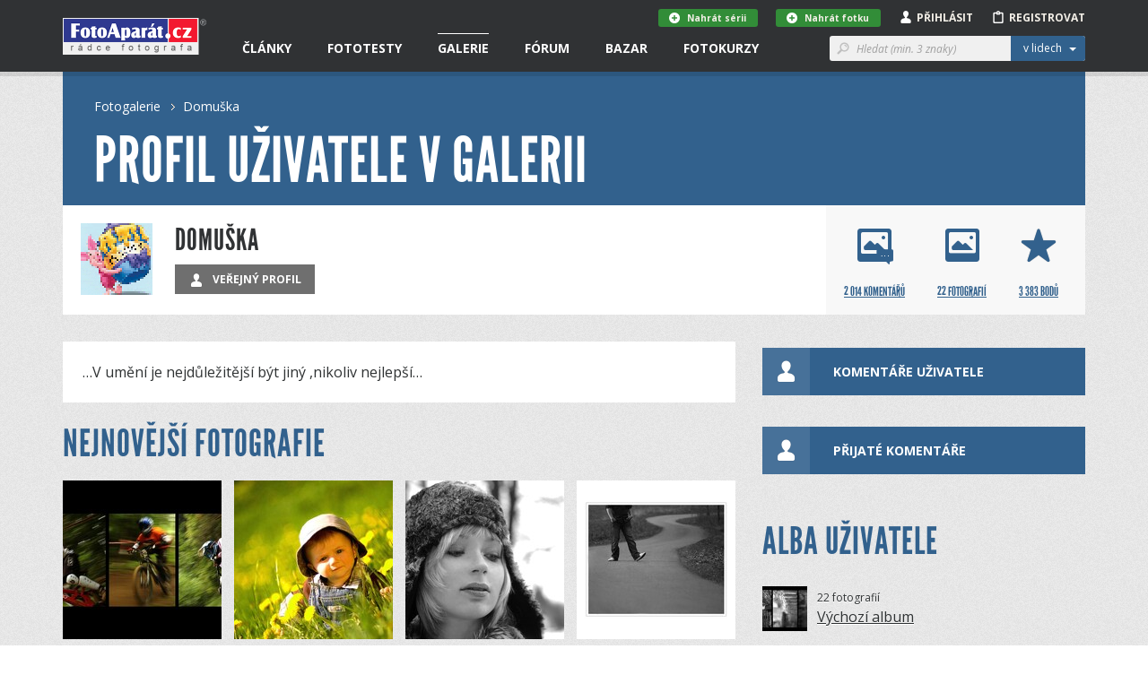

--- FILE ---
content_type: text/html; charset=utf-8
request_url: https://www.fotoaparat.cz/fotogalerie/lide/41052/
body_size: 14049
content:
<!DOCTYPE html>
<!--[if (gte IE 6)&(lte IE 8)]> <html class="no-js lt-ie9" lang="cs"> <![endif]-->
<!--[if gt IE 8]><!--> <html class="no-js" lang="cs"> <!--<![endif]-->
<head>
    <script async src="//pagead2.googlesyndication.com/pagead/js/adsbygoogle.js"></script>
    <script>
	(adsbygoogle = window.adsbygoogle || []).push({
	google_ad_client: "ca-pub-4216441652359040",
	enable_page_level_ads: true
	});
    </script>
    <meta charset="utf-8">
    <meta http-equiv="X-UA-Compatible" content="IE=edge,chrome=1">
    <meta name="skype_toolbar" content="skype_toolbar_parser_compatible">
    <base target="_self" href="https://www.fotoaparat.cz/">
    <!-- SEO -->
    <title>Domuška - profil v galerii | FotoAparát.cz</title>

    <!-- Open Graph -->
    <meta property="og:type" content="website">
    <meta property="og:locale" content="cs_CZ">
    <meta property="og:description" content="Server Fotoaparát.cz je nejenom rádcem fotografa, ale také internetovým domovem jak pro fotografy amatéry, kteří se s fotoaparátem teprve seznamují, tak pro pokročilé uživatele či profesionály.">
    <meta property="og:site_name" content="FotoAparát.cz">
    <meta property="fb:app_id" content="1579670975592065">
    <meta property="og:image" content="https://www.fotoaparat.cz/frontend/img/fa-400x400.png">
    <meta property="og:image:width" content="400">
    <meta property="og:image:height" content="400">


    <meta name="googlebot" content="snippet,archive">

    <!-- Viewport for mobile devices -->
    <meta name="viewport" content="width=device-width, user-scalable=no">

    <!-- Misc -->
    <link rel="shortcut icon" href="/favicon.ico?v=1.0">

    <!-- Stylesheets -->
    <link rel="stylesheet" href="/frontend/css/screen.css?v=215b2183">
    <link rel="stylesheet" href="/frontend/css/print.css?v=1.0">

    <!-- Cookie styles -->
    <!-- JavaScript preload -->
    <script type="text/javascript" src="/vendor/picturefill/picturefill.min.js"></script>

    <script src="/vendor/modernizr/modernizr-2.7.1.min.js?v=1.0"></script>

    <!--[if lte IE 8]>
    <script src="/vendor/selectivizr/selectivizr-min.js?v=1.0"></script>
    <![endif]-->

    
</head>

<body data-basepath="/" data-baseuri="https://www.fotoaparat.cz" data-debug="0">

<div id="fb-root"></div>
<script>(function(d, s, id) {
        var js, fjs = d.getElementsByTagName(s)[0];
        if (d.getElementById(id)) return;
        js = d.createElement(s); js.id = id;
        js.src = "//connect.facebook.net/cs_CZ/sdk.js#xfbml=1&version=v2.3&appId=1579670975592065";
        fjs.parentNode.insertBefore(js, fjs);
    }(document, 'script', 'facebook-jssdk'));</script>

    <!-- Foundation offcanvas wrapper -->
    <div class="off-canvas-wrap" data-offcanvas>
        <div class="inner-wrap">
            <!-- Left Off Canvas Menu -->
            <aside class="left-off-canvas-menu">
                <nav class="nav-offcanvas">
                    <ul>
                        <li class="visible-ie8">
                            <a class="left-off-canvas-toggle icon icon-24 icon-menu" href="#" ></a>
                        </li>
                        <li class="separator visible-ie8">&nbsp;</li>
                        <li>
                            <a href="/">Domovská stránka</a>
                        </li>
                        <li class="separator">&nbsp;</li>
                        <ul class="main-nav">

                        

                        </ul>
                        <li class="separator">&nbsp;</li>
                        <nav class="nav-primary">
                            <ul>
                                <li data-target="#header-dropdown-articles" class="dropdown">
                                    <a href="/clanky/">Články</a>
                                </li>
                                <li class="dropdown">
                                    <a href="/clanky/fototesty/">Fototesty</a>
                                </li>
                                <li class="active">
                                    <a href="/fotogalerie/">Galerie</a>
                                </li>
                                <li>
                                    <a href="/forum/">Fórum</a>
                                </li>
                                <li>
                                    <a href="/bazar/?reset=1">Bazar</a>
                                </li>
                                <li>
                                    <a href="http://www.fotoinstitut.cz/" target="_blank">Fotokurzy</a>
                                </li>
                            </ul>
                        </nav>
                    </ul>
                </nav>

            </aside>
            <!-- /Left Off Canvas Menu -->

            <!-- Right Off Canvas Menu -->
            <aside class="right-off-canvas-menu">

            </aside>
            <!-- /Right Off Canvas Menu -->

            <!-- Site content -->

            <header id="header">

                <!-- Container only for sm+ devices -->
                <div class="header-container container">

                    <!-- Site logo -->
                    <div class="header-logo-wrap">
                        <a class="header-logo" href="/">&nbsp;</a>
                    </div>
                    <!-- /Site logo -->

                    <!-- Header content -->
                    <div class="header-content">
                        <!-- Only for small version -->
                        <div class="visible-xs visible-sm">
                            <!-- Left offcanvas menu -->
                            <a class="left-off-canvas-toggle icon icon-24 icon-menu" href="#" ></a>

                            <!-- Login/Profile -->
                            <div class="user-links-small visible-xs visible-sm">
                                <ul>
                                        <li><a href="#" class="js-subheader">Přihlásit <i class="icon icon-person"></i></a></li>
                                        <li><a href="javascript:void(0)" onclick="goToRegistration()">Registrovat <i class="icon icon-clipboard"></i></a></li>
                                </ul>
                            </div>
                            <!-- /Login/Profile -->
                        </div>
                        <!-- /Only for small version -->

                        <!-- Only for large version -->
                        <div class="visible-md visible-lg">

                            <!-- Navigation -->
                            <nav class="nav-primary">
                                <ul>
                                    <li data-target="#header-dropdown-articles" class="dropdown">
                                        <a href="/clanky/">Články</a>
                                        <!-- Article dropdown menu -->
<div id="header-dropdown-articles" class="header-dropdown">
    <div class="container">
        <div class="row">
            <div class="col-md-4">
                <div class="inner _no-top clearfix">
                    <h3 class="_dropdownTitle">Fotočlánky</h3>
                    <div class="header-dropdown-favorite-article clearfix">
                        <div class="image">
                            <a href="/clanek/3294/kavkaz-fotografovani-krajina-gruzie-mestie-uzba-schara-svanetie/">
                                    <img title="Jarní Kavkaz - fotografování krajiny" alt="" src="/imgs/a/32/3294/rxj7mwgk-zagarsky-80x80x8.jpg">
                            </a>
                        </div>
                        <div class="content">
                            <div class="date">13.01.2026</div>
                            <h4 class="_open-sans"><a href="/clanek/3294/kavkaz-fotografovani-krajina-gruzie-mestie-uzba-schara-svanetie/" class="_open-sans">Jarní Kavkaz - fotografování krajiny</a></h4>
                        </div>
                    </div>
                    <div class="header-dropdown-favorite-article clearfix">
                        <div class="image">
                            <a href="/clanek/3295/pf-2026/">
                                    <img title="PF 2026" alt="" src="/imgs/a/32/3295/gxwfl0gq-pf-2026-sirka-80x80x8.jpg">
                            </a>
                        </div>
                        <div class="content">
                            <div class="date">30.12.2025</div>
                            <h4 class="_open-sans"><a href="/clanek/3295/pf-2026/" class="_open-sans">PF 2026</a></h4>
                        </div>
                    </div>
                    <div class="header-dropdown-favorite-article clearfix">
                        <div class="image">
                            <a href="/clanek/3293/inverze-sumava-casosber-krajina-fotografovani/">
                                    <img title="Zimní Šumava - inverzní mlhy, fotka nebo časosběr?" alt="" src="/imgs/a/32/3293/5nwzqrdf-kasperk-1-80x80x8.jpg">
                            </a>
                        </div>
                        <div class="content">
                            <div class="date">23.12.2025</div>
                            <h4 class="_open-sans"><a href="/clanek/3293/inverze-sumava-casosber-krajina-fotografovani/" class="_open-sans">Zimní Šumava - inverzní mlhy, fotka nebo…</a></h4>
                        </div>
                    </div>
                    
                    <a href="/clanky/" class="btn btn-gray btn-margin-top">Všechny články &nbsp;&nbsp;<i class="icon icon-12 icon-rarr-gray"></i></a>
                </div>
            </div>

            <div class="col-md-4">
                <div class="inner _no-top">
                    <h3 class="_dropdownTitle">Novinky</h3>
                        <div class="header-dropdown-favorite-article clearfix">
                            <div class="image">
                                <a href="/clanek/3296/fotovideo-leden-2026/">
                                        <img title="FOTOVIDEO LEDEN 2026" alt="" src="/imgs/a/32/3296/8s6cfb0d-fv01-26-obalka-web3-80x80x8.jpg">
                                </a>
                            </div>
                            <div class="content">
                                <div class="date">01.01.2026</div>
                                <h4 class="_open-sans"><a href="/clanek/3296/fotovideo-leden-2026/" class="_open-sans">FOTOVIDEO LEDEN 2026</a></h4>
                            </div>
                        </div>
                        <div class="header-dropdown-favorite-article clearfix">
                            <div class="image">
                                <a href="/clanek/3282/skola-barvy-jp-15-dil/">
                                        <img title="BAREVNÉ SOUZNĚNÍ, 15. DÍL, ŠKOLA BARVY JANA POHRIBNÉHO" alt="" src="/imgs/a/32/3282/2fdf3h1n-arcobaleno-3-62-80x80x8.jpg">
                                </a>
                            </div>
                            <div class="content">
                                <div class="date">13.10.2025</div>
                                <h4 class="_open-sans"><a href="/clanek/3282/skola-barvy-jp-15-dil/" class="_open-sans">BAREVNÉ SOUZNĚNÍ, 15. DÍL, ŠKOLA BARVY JANA…</a></h4>
                            </div>
                        </div>
                        <div class="header-dropdown-favorite-article clearfix">
                            <div class="image">
                                <a href="/clanek/3279/fotovideo-rijen-2025/">
                                        <img title="FOTOVIDEO ŘÍJEN 2025" alt="" src="/imgs/a/32/3279/jx46jl1j-fv10-25-obalka-web3-80x80x8.jpg">
                                </a>
                            </div>
                            <div class="content">
                                <div class="date">01.10.2025</div>
                                <h4 class="_open-sans"><a href="/clanek/3279/fotovideo-rijen-2025/" class="_open-sans">FOTOVIDEO ŘÍJEN 2025</a></h4>
                            </div>
                        </div>

                </div>
            </div>

            <div class="col-md-4">
                <div class="inner _no-top">
                    <h3 class="_dropdownTitle">Série a kategorie</h3>
                    <ul class="header-dropdown-series-list">
                        <li>
                            <a href="/clanky/serie/24/vysledky-dvoumesicnich-soutezi/" class="_open-sans">Výsledky dvouměsíčních soutěží</a>
                        </li>
                        <li>
                            <a href="/clanky/serie/13/foto-tydne/" class="_open-sans">Foto Týdne</a>
                        </li>
                        <li>
                            <a href="/clanky/serie/23/skola-barvy-jana-pohribneho/" class="_open-sans">Škola barvy Jana Pohribného</a>
                        </li>
                    </ul>

                    <ul class="header-dropdown-series-list">
                        <li>
                            <a href="/clanky/fotoclanky/fotoradce/" class="_open-sans">FotoRádce</a>
                        </li>
                        <li>
                            <a href="/clanky/fotoclanky/klasicka-fotografie/" class="_open-sans">Klasická fotografie</a>
                        </li>
                        <li>
                            <a href="/clanky/fotoclanky/fotorozhovory/" class="_open-sans">FotoRozhovory</a>
                        </li>
                        <li>
                            <a href="/clanky/fotoclanky/fotocestopisy/" class="_open-sans">FotoCestopisy</a>
                        </li>
                        <li>
                            <a href="/clanky/fotoclanky/recenze-knih/" class="_open-sans">Recenze knih</a>
                        </li>
                        <li>
                            <a href="/clanky/fotoclanky/o-fotoaparatu-cz/" class="_open-sans">O FotoAparátu.cz</a>
                        </li>
                    </ul>
                </div>
            </div>

        </div>
    </div>
</div>
                                        <!-- /Article dropdown menu -->
                                    </li>
                                    <li class="dropdown">
                                        <a href="/clanky/fototesty/">Fototesty</a>
                                        <!-- Article tests dropdown menu -->
<div id="header-dropdown-articles" class="header-dropdown ">
    <div class="container">
        <div class="row">
            <div class="col-md-4">
                <div class="inner _no-top">
                    <h3 class="_dropdownTitle">Nové fototesty</h3>
                    <div class="header-dropdown-favorite-article with-image clearfix">
                        <div class="header-dropdown-favorite-article clearfix">
                            <div class="image">
                                <a href="/clanek/3286/objektiv-test-recenze-sony-fe-70-200mm-4-g-oss-macro-kostarika/">
                                        <img title="Test objektivu Sony FE 70-200mm f/4 Macro G OSS II" alt="" src="/imgs/a/32/3286/wcwzrnkz-2-1-80x80x8.jpg">
                                </a>
                            </div>
                            <div class="content">
                                <div class="date">06.01.2026</div>
                                <h4 class="_open-sans"><a href="/clanek/3286/objektiv-test-recenze-sony-fe-70-200mm-4-g-oss-macro-kostarika/" class="_open-sans">Test objektivu Sony FE 70-200mm f/4 Macro G…</a></h4>
                            </div>
                        </div>
                        <div class="header-dropdown-favorite-article clearfix">
                            <div class="image">
                                <a href="/clanek/3290/test-recenyze-review-sony-a7-v/">
                                        <img title="Test Sony A7 V" alt="" src="/imgs/a/32/3290/csh7l4nx-celek-1-80x80x8.jpg">
                                </a>
                            </div>
                            <div class="content">
                                <div class="date">02.12.2025</div>
                                <h4 class="_open-sans"><a href="/clanek/3290/test-recenyze-review-sony-a7-v/" class="_open-sans">Test Sony A7 V</a></h4>
                            </div>
                        </div>
                        <div class="header-dropdown-favorite-article clearfix">
                            <div class="image">
                                <a href="/clanek/3284/test-objektiv-sony-400-800mm-g-oss/">
                                        <img title="Test objektivu Sony FE 400-800 mm f/6,3-8 G OSS" alt="" src="/imgs/a/32/3284/lqc6wdgm-sony800-1-80x80x8.jpg">
                                </a>
                            </div>
                            <div class="content">
                                <div class="date">27.11.2025</div>
                                <h4 class="_open-sans"><a href="/clanek/3284/test-objektiv-sony-400-800mm-g-oss/" class="_open-sans">Test objektivu Sony FE 400-800 mm f/6,3-8 G OSS</a></h4>
                            </div>
                        </div>
                    </div>

                    <a href="/clanky/fototesty/" class="btn btn-gray btn-margin-top">Všechny fototesty &nbsp;&nbsp;<i class="icon icon-12 icon-rarr-gray"></i></a>
                </div>
            </div>

            <div class="col-md-4">
                <div class="inner _no-top">
                    <div class="header-dropdown-favorite-article with-image clearfix _margin-top">
                        <div class="header-dropdown-favorite-article clearfix">
                            <div class="image">
                                <a href="/clanek/3287/test-fotoaparatu-nikon-z5ii/">
                                        <img title="Test fotoaparátu Nikon Z5II" alt="" src="/imgs/a/32/3287/rgq1lc5l-21-80x80x8.jpg">
                                </a>
                            </div>
                            <div class="content">
                                <div class="date">19.11.2025</div>
                                <h4 class="_open-sans"><a href="/clanek/3287/test-fotoaparatu-nikon-z5ii/" class="_open-sans">Test fotoaparátu Nikon Z5II</a></h4>
                            </div>
                        </div>
                        <div class="header-dropdown-favorite-article clearfix">
                            <div class="image">
                                <a href="/clanek/3288/test-recenze-canon-eos-r6-mark3/">
                                        <img title="Canon EOS R6 III - první dojmy" alt="" src="/imgs/a/32/3288/pq2rshtt-mnich3-80x80x8.jpg">
                                </a>
                            </div>
                            <div class="content">
                                <div class="date">09.11.2025</div>
                                <h4 class="_open-sans"><a href="/clanek/3288/test-recenze-canon-eos-r6-mark3/" class="_open-sans">Canon EOS R6 III - první dojmy</a></h4>
                            </div>
                        </div>
                        <div class="header-dropdown-favorite-article clearfix">
                            <div class="image">
                                <a href="/clanek/3272/test-objektiv-canon-rf-70-200mm-f-2-8-l-is-usm/">
                                        <img title="Test objektivu Canon RF 70-200mm f/2.8 L IS USM" alt="" src="/imgs/a/32/3272/58swttgb-mineralupr2-80x80x8.jpg">
                                </a>
                            </div>
                            <div class="content">
                                <div class="date">24.10.2025</div>
                                <h4 class="_open-sans"><a href="/clanek/3272/test-objektiv-canon-rf-70-200mm-f-2-8-l-is-usm/" class="_open-sans">Test objektivu Canon RF 70-200mm f/2.8 L IS USM</a></h4>
                            </div>
                        </div>
                    </div>
                </div>
            </div>

            <div class="col-md-3">
                <div class="inner _no-top">
                    <h3 class="_dropdownTitle">Kategorie</h3>
                    <ul class="header-dropdown-series-list">
                        <li>
                            <a href="/clanky/fototesty/digitalni-zrcadlovky/" class="_open-sans">Digitální zrcadlovky</a>
                        </li>
                        <li>
                            <a href="/clanky/fototesty/digitalni-bezzrcadlovky/" class="_open-sans">Digitální bezzrcadlovky</a>
                        </li>
                        <li>
                            <a href="/clanky/fototesty/kompaktni-fotoaparaty/" class="_open-sans">Kompaktní fotoaparáty</a>
                        </li>
                        <li>
                            <a href="/clanky/fototesty/analogove-fotoaparaty/" class="_open-sans">Analogové fotoaparáty</a>
                        </li>
                        <li>
                            <a href="/clanky/fototesty/fotomobily/" class="_open-sans">Fotomobily</a>
                        </li>
                        <li>
                            <a href="/clanky/fototesty/objektivy/" class="_open-sans">Objektivy</a>
                        </li>
                        <li>
                            <a href="/clanky/fototesty/prislusenstvi/" class="_open-sans">Příslušenství</a>
                        </li>
                        <li>
                            <a href="/clanky/fototesty/software/" class="_open-sans">Software</a>
                        </li>
                    </ul>
                </div>
            </div>
        </div>


    </div>
</div>
                                        <!-- /Article tests dropdown menu -->
                                    </li>
                                    <li class="active dropdown">
                                        <a href="/fotogalerie/">Galerie</a>
<div id="header-dropdown-galery" class="header-dropdown">
    <div class="container">
        <div class="row">
            <div class="col-md-4">
                <div class="header-dropdown-Gallery-GalleryList">
                    <div class="col-xs-12 col-sm-6 col-md-12">
                        <h3 class="_dropdownTitle">Vybrané galerie</h3>
                            <ul>

                                <li class="_item">
                                    <a href="/fotogalerie/galerie/136/" class="_image">
                                        <img src="/imgs/g/01/136/dh1tvt1q-fvkddk0d-galeria-7-web-50x50x8.jpg">
                                    </a>

                                    <div class="_text-wrapper">
                                        <span class="_small">1 765 fotografií</span>
                                        <a href="/fotogalerie/galerie/136/" class="_link">NAROVINU</a>
                                    </div>
                                </li>
                                <li class="_item">
                                    <a href="/fotogalerie/galerie/1/" class="_image">
                                        <img src="/imgs/g/1/01black-and-white-50x50x8.jpg">
                                    </a>

                                    <div class="_text-wrapper">
                                        <span class="_small">57 333 fotografií</span>
                                        <a href="/fotogalerie/galerie/1/" class="_link">Černobílé foto</a>
                                    </div>
                                </li>
                                <li class="_item">
                                    <a href="/fotogalerie/galerie/2/" class="_image">
                                        <img src="/imgs/g/2/02landscape3-50x50x8.jpg">
                                    </a>

                                    <div class="_text-wrapper">
                                        <span class="_small">100 598 fotografií</span>
                                        <a href="/fotogalerie/galerie/2/" class="_link">Krajina</a>
                                    </div>
                                </li>

                                <li>
                                    <a href="/fotogalerie/galerie/?razeni%5Bphoto_count%5D=2" class="btn btn-gray btn-margin-top-10">Všechny galerie &nbsp;&nbsp;<i class="icon icon-12 icon-rarr-gray"></i></a>
                                </li>
                            </ul>
                    </div>
                </div>
            </div>

            <div class="col-md-4">
                <div class="header-dropdown-Gallery-GalleryList">
                    <div class="col-xs-12 col-sm-6 col-md-12">
                        <h3 class="_dropdownTitle">Soutěže</h3>

                        <ul>
                            <li>
                                <a href="/fotogalerie/galerie/429/" class="_image">
                                    <img src="/imgs/g/04/429/g8dv4dlw-ilustracni-copy-50x50x8.jpg">
                                </a>
                                <div class="_text-wrapper">
                                    <a href="/fotogalerie/galerie/429/" class="_open-sans">Téma dne "SKLO" - 5. února 2026</a>
                                </div>
                            </li>
                            <li>
                                <a href="/fotogalerie/galerie/427/" class="_image">
                                    <img src="/imgs/g/04/427/4wsjq7r7-a-copy-50x50x8.jpg">
                                </a>
                                <div class="_text-wrapper">
                                    <a href="/fotogalerie/galerie/427/" class="_open-sans">"MODERNÍ ARCHITEKTURA" - do 8. února 2026</a>
                                </div>
                            </li>

                            <li>
                                <a href="/fotogalerie/souteze/" class="btn btn-gray btn-margin-top-10">Všechny soutěže &nbsp;&nbsp;<i class="icon icon-12 icon-rarr-gray"></i></a>
                            </li>
                        </ul>
                    </div>
                </div>

            </div>

            <div class="col-md-3">
                <div class="inner _no-top">
                    <h3 class="_dropdownTitle">Fotogalerie</h3>
                    <ul class="header-dropdown-series-list clearfix">
                        <li>
                            <a href="/fotogalerie/fotografie/nejnovejsi/" class="_open-sans">Nejnovější fotografie</a>
                        </li>
                        <li>
                            <a href="/fotogalerie/" class="_open-sans">Hlavní strana galerie</a>
                        </li>
                        <li>
                            <a href="/fotogalerie/fotografie/?razeni%5Blast_year_point_count%5D=2" class="_open-sans">Nejlepší fotografie</a>
                        </li>
                        <li>
                            <a href="/fotogalerie/galerie/?razeni%5Bphoto_count%5D=2" class="_open-sans">Všechny galerie</a>
                        </li>
                        <li>
                            <a href="/fotogalerie/lide/" class="_open-sans">Lidé v galerii</a>
                        </li>
                        <li>
                            <a href="/fotoaparaty/" class="_open-sans">Databáze fotoaparátů</a>
                        </li>
                        <li>
                            <a href="/fotogalerie/fotografie/serie/" class="_open-sans">Všechny série</a>
                        </li>
                    </ul>

                </div>
            </div>

        </div>

        <div class="row">
            <div class="col-md-12 _no-padding">
            </div>
        </div>

    </div>
</div>
                                    </li>
                                    <li class="dropdown">
                                        <a href="/forum/">Fórum</a>
<div id="header-dropdown-articles" class="header-dropdown">
    <div class="container">
        <div class="row">
            <div class="col-md-4">
                <div class="header-dropdown-Forum-NewComments">
                    <div class="Forum-NewComments col-xs-12 col-sm-6 col-md-12">
                        <h3>Nové komentáře</h3>
                        <ul class="LinkList2">
                            <li class="_item">
                                <div class="_cols">
                                    <div class="_image">
                                            <img src="/frontend/img/no_avatar_w20.png" alt="Jikl">
                                    </div>
                                    <div class="_content">
                                        <div class="_small">
                                            Jikl |
                                            Dotazy a připomínky |
                                            včera 16:41
                                        </div>
                                        <div class="_large">
                                            <a href="/forum/diskuse/8564/2/#article-comment-28777">
                                                Kam zmizely fotografie?
                                            </a>
                                        </div>
                                    </div>
                                </div>
                            </li>
                            <li class="_item">
                                <div class="_cols">
                                    <div class="_image">
                                            <img alt="Marie" src="/imgs/u/06/79/67984/4s4vx5hj-email-seznam-20x20x8.jpg">
                                    </div>
                                    <div class="_content">
                                        <div class="_small">
                                            Marie |
                                            Diskuse ke galeriím |
                                            9.<span style="white-space: nowrap">&thinsp;</span>1. 15:19
                                        </div>
                                        <div class="_large">
                                            <a href="/forum/diskuse/8570#article-comment-28766">
                                                Téma dne "SKLO" - 5. února 2026
                                            </a>
                                        </div>
                                    </div>
                                </div>
                            </li>
                            <li class="_item">
                                <div class="_cols">
                                    <div class="_image">
                                            <img alt="Adam Švarc" src="/imgs/u/07/79/77948/jhrdr35k-1068122-copy-20x20x8.jpg">
                                    </div>
                                    <div class="_content">
                                        <div class="_small">
                                            Adam Švarc |
                                            Diskuse ke galeriím |
                                            9.<span style="white-space: nowrap">&thinsp;</span>1. 14:12
                                        </div>
                                        <div class="_large">
                                            <a href="/forum/diskuse/8558/2/#article-comment-28765">
                                                Téma dne "ROZTOČÍME TO" - 1. ledna 2026
                                            </a>
                                        </div>
                                    </div>
                                </div>
                            </li>
                        </ul>
                    </div>
                </div>
            </div>
            <div class="col-md-4">
                <div class="header-dropdown-Forum-HotDiscussions">
                    <div class="Forum-HotDiscussions col-xs-12 col-sm-6 col-md-12">
                        <h3>Nejžhavější diskuse </h3>
                        <ul class="LinkList2">
                            <li class="_item">
                                <div class="_small">
                                    Dotazy a připomínky |
                                    15
                                    příspěvků za
                                    posledních
                                    30
                                    dnů
                                </div>
                                <div class="_large">
                                    <a href="/forum/diskuse/8564">
                                        Kam zmizely fotografie?
                                    </a>
                                </div>
                            </li>
                            <li class="_item">
                                <div class="_small">
                                    Diskuse ke galeriím |
                                    14
                                    příspěvků za
                                    posledních
                                    30
                                    dnů
                                </div>
                                <div class="_large">
                                    <a href="/forum/diskuse/8558">
                                        Téma dne "ROZTOČÍME TO" - 1. ledna 2026
                                    </a>
                                </div>
                            </li>
                            <li class="_item">
                                <div class="_small">
                                    Diskuse ke článkům |
                                    4
                                    příspěvky za
                                    posledních
                                    30
                                    dnů
                                </div>
                                <div class="_large">
                                    <a href="/forum/diskuse/8563">
                                        PF 2026
                                    </a>
                                </div>
                            </li>

                        </ul>
                    </div>
                </div>
            </div>
            <div class="col-md-4">
                <div class="inner _no-top">
                    <h3 class="_dropdownTitle">Kategorie</h3>
                    <ul class="header-dropdown-series-list clearfix">
                        <li>
                            <a href="/forum/kategorie/7" class="_open-sans">Fotoaparáty a fototechnika</a>
                        </li>
                        <li>
                            <a href="/forum/kategorie/6" class="_open-sans">Vše o fotografování</a>
                        </li>
                        <li>
                            <a href="/forum/kategorie/8" class="_open-sans">Dotazy a připomínky</a>
                        </li>
                        <li>
                            <a href="/forum/kategorie/10" class="_open-sans">Fotogalerie</a>
                        </li>
                        <li>
                            <a href="/forum/kategorie/9" class="_open-sans">Diskuse ke článkům</a>
                        </li>
                        <li>
                            <a href="/forum/kategorie/4" class="_open-sans">Diskuse ke galeriím</a>
                        </li>
                    </ul>
                </div>
            </div>
        </div>
    </div>
</div>
                                    </li>
                                    <li class="dropdown">
                                        <a href="/bazar/?reset=1">Bazar</a>
<div id="header-dropdown-articles" class="header-dropdown ">
    <div class="container">
        <div class="row">
            <div class="col-md-4">
                <div class="inner _no-top">
                    <h3 class="_dropdownTitle">Nejnovější inzeráty</h3>
                    <div class="header-dropdown-favorite-article with-image clearfix">
                                    <div class="header-dropdown-favorite-article clearfix">
                                        <div class="image">
                                            <a href="/bazar/inzerat/68897/adapter-obje-canon-efaef-s-na-telo-sony-bajonet-e/">
                                                <img src="/imgs/i/06/88/68897/sc61vk7r-1-80x80x8.jpg">
                                            </a>
                                        </div>
                                        <div class="content">
                                            <div class="date">prodám</div>
                                            <h4 class="_open-sans"><a href="/bazar/inzerat/68897/adapter-obje-canon-efaef-s-na-telo-sony-bajonet-e/" class="_open-sans">Adaptér obje.Canon EFaEF-S na tělo Sony bajonet E</a></h4>
                                        </div>
                                    </div>
                                    <div class="header-dropdown-favorite-article clearfix">
                                        <div class="image">
                                            <a href="/bazar/inzerat/69361/canon-ef-85-mm-f-1-2-l-ii-usm/">
                                                <img src="/imgs/i/06/93/69361/d06g6ppb-545700-80x80x8.jpg">
                                            </a>
                                        </div>
                                        <div class="content">
                                            <div class="date">prodám</div>
                                            <h4 class="_open-sans"><a href="/bazar/inzerat/69361/canon-ef-85-mm-f-1-2-l-ii-usm/" class="_open-sans">Canon EF 85 mm f/1,2 L II USM</a></h4>
                                        </div>
                                    </div>
                                    <div class="header-dropdown-favorite-article clearfix">
                                        <div class="image">
                                            <a href="/bazar/inzerat/68789/foto-fotoaparat-zenit-e-na-opravu-ci-nahradni-dily-ussr/">
                                                <img src="/imgs/i/06/87/68789/xd4cp99d-zdg9lj0c-dsc06175-80x80x8.jpg">
                                            </a>
                                        </div>
                                        <div class="content">
                                            <div class="date">prodám</div>
                                            <h4 class="_open-sans"><a href="/bazar/inzerat/68789/foto-fotoaparat-zenit-e-na-opravu-ci-nahradni-dily-ussr/" class="_open-sans">Foto fotoaparát Zenit-E na opravu či náhradní díly USSR</a></h4>
                                        </div>
                                    </div>
                            <a href="/bazar/?reset=1" class="btn btn-gray btn-margin-top">Všechny inzeráty &nbsp;&nbsp;<i class="icon icon-12 icon-rarr-gray"></i></a>

                    </div>
                </div>
            </div>

            <div class="col-md-4">
                <div class="inner _no-top">
                    <div class="header-dropdown-favorite-article with-image _margin-top clearfix">
                                    <div class="header-dropdown-favorite-article clearfix">
                                        <div class="image">
                                            <a href="/bazar/inzerat/69360/canon-adapter-ef-eos-r/">
                                                <img src="/imgs/i/06/93/69360/vgs931k9-545688-80x80x8.jpg">
                                            </a>
                                        </div>
                                        <div class="content">
                                            <div class="date">prodám</div>
                                            <h4 class="_open-sans"><a href="/bazar/inzerat/69360/canon-adapter-ef-eos-r/" class="_open-sans">Canon adaptér EF-EOS R</a></h4>
                                        </div>
                                    </div>
                                    <div class="header-dropdown-favorite-article clearfix">
                                        <div class="image">
                                            <a href="/bazar/inzerat/68579/graficky-tablet-wacom-intuos-pro-pth-651/">
                                                <img src="/imgs/i/06/85/68579/cwwzsqbr-img-8224-kopie-2-kopie-80x80x8.jpg">
                                            </a>
                                        </div>
                                        <div class="content">
                                            <div class="date">prodám</div>
                                            <h4 class="_open-sans"><a href="/bazar/inzerat/68579/graficky-tablet-wacom-intuos-pro-pth-651/" class="_open-sans">Grafický tablet Wacom Intuos Pro PTH 651</a></h4>
                                        </div>
                                    </div>
                                    <div class="header-dropdown-favorite-article clearfix">
                                        <div class="image">
                                            <a href="/bazar/inzerat/69359/canon-ef-24-70-mm-f-2-8-l-usm-ii/">
                                                <img src="/imgs/i/06/93/69359/w78bt6v7-545696-80x80x8.jpg">
                                            </a>
                                        </div>
                                        <div class="content">
                                            <div class="date">prodám</div>
                                            <h4 class="_open-sans"><a href="/bazar/inzerat/69359/canon-ef-24-70-mm-f-2-8-l-usm-ii/" class="_open-sans">Canon EF 24-70 mm f/2,8 L USM II</a></h4>
                                        </div>
                                    </div>

                    </div>
                </div>
            </div>

            <div class="col-md-4">
                <div class="inner _no-top">
                    <h3 class="_dropdownTitle">Kategorie</h3>
                    <ul class="header-dropdown-series-list clearfix">
                        <li>
                            <a href="/bazar/?filter=1" class="_open-sans">Prodám</a>
                        </li>
                        <li>
                            <a href="/bazar/?filter=2" class="_open-sans">Koupím</a>
                        </li>
                        <li>
                            <a href="/bazar/?filter=3" class="_open-sans">Vyměním</a>
                        </li>
                        <li>
                            <a href="/bazar/?filter=4" class="_open-sans">Daruji</a>
                        </li>
                    </ul>
                </div>
            </div>
        </div>

        <div class="row">
            <div class="col-md-12 _no-padding">
            </div>
        </div>

    </div>
</div>
                                    </li>
                                    <li class="dropdown">
                                        <a href="http://www.fotoinstitut.cz/" target="_blank">Fotokurzy</a>
<div id="header-dropdown-articles" class="header-dropdown ">
    <div class="container">

        <div class="row">
            <div class="col-md-4">
                <div class="inner _no-top">
                    <h3 class="_dropdownTitle">Fotoexpedice</h3>

                    <div class="header-dropdown-favorite-article clearfix">
                        <div class="image">
                            <a target="_blank" href="https://www.fotoinstitut.cz/120/">
                                <img title="Ladakh" alt="" src="/frontend/img/ladakh-1.jpg">
                            </a>
                        </div>
                        <div class="content">
                            <h4 class="_open-sans _without-date"><a target="_blank" href="https://www.fotoinstitut.cz/120/" class="_open-sans">Ladakh</a></h4>
                        </div>
                    </div>
                    <div class="header-dropdown-favorite-article clearfix">
                        <div class="image">
                            <a target="_blank" href="https://www.fotoinstitut.cz/166/">
                                <img title="Japonsko" alt="" src="/frontend/img/japonsko-1.jpg">
                            </a>
                        </div>
                        <div class="content">
                            <h4 class="_open-sans _without-date"><a target="_blank" href="https://www.fotoinstitut.cz/166/" class="_open-sans">Japonsko</a></h4>
                        </div>
                    </div>
                    <div class="header-dropdown-favorite-article clearfix">
                        <div class="image">
                            <a target="_blank" href="https://www.fotoinstitut.cz/153/">
                                <img title="Helgoland" alt="" src="/frontend/img/helgoland.jpg">
                            </a>
                        </div>
                        <div class="content">
                            <h4 class="_open-sans _without-date"><a target="_blank" href="https://www.fotoinstitut.cz/153/" class="_open-sans">Helgoland</a></h4>
                        </div>
                    </div>

                    <a href="https://www.fotoinstitut.cz/fotoexpedice/" target="_blank" class="btn btn-gray btn-margin-top">Všechny fotoexpedice &nbsp;&nbsp;<i class="icon icon-12 icon-rarr-gray"></i></a>
                </div>
            </div>

            <div class="col-md-4">
                <div class="inner _no-top">
                    <h3 class="_dropdownTitle">Rekvalifikační kurzy</h3>

                    <p class="_drop-small-font">
                        Škola profesionální fotografie nabízí rekvalifikační fotokurzy akreditované MŠMT ČR.
                    </p>

                    <div class="header-dropdown-favorite-article clearfix">
                        <div class="image">
                            <a href="http://www.fotoinstitut.cz/kurz/139/rekvalifikace-fotograf-fotoreporter" target="_blank">
                                <img src="/frontend/img/nikon.jpg" alt="" class="_dropdown-img">
                            </a>
                        </div>
                        <div class="content">
                            <div class="date">Rekvalifikační kurz</div>
                            <h4 class="_open-sans"><a href="http://www.fotoinstitut.cz/kurz/139/rekvalifikace-fotograf-fotoreporter" target="_blank" class="_open-sans">Fotograf – Fotoreportér</a></h4>
                        </div>
                    </div>

                    <div class="header-dropdown-favorite-article clearfix">
                        <div class="image">
                            <a target="_blank" href="http://www.fotoinstitut.cz/kurz/200/rekvalifikace-portret">
                                <img src="/frontend/img/fotograf-moda.png" alt="" class="_dropdown-img">
                            </a>
                        </div>
                        <div class="content">
                            <div class="date">Nové od září 2016</div>
                            <h4 class="_open-sans"><a target="_blank" href="http://www.fotoinstitut.cz/kurz/200/rekvalifikace-portret" class="_open-sans">Fotograf portrétu a módy</a></h4>
                        </div>
                    </div>


                </div>
            </div>

            <div class="col-md-4">
                <div class="inner _no-top">
                    <h3 class="_dropdownTitle">Fotokurzy</h3>

                    <ul class="header-dropdown-series-list clearfix">
                        <li>
                            <a target="_blank" href="https://www.fotoinstitut.cz/nabidka-kurzu/47/letni-tabory" class="_open-sans">Letní FotoTábory</a>
                        </li>

                        <li>
                            <a target="_blank" href="https://www.fotoinstitut.cz/nabidka-kurzu/39/praha" class="_open-sans">Kurzy v Praze</a>
                        </li>

                        <li>
                            <a target="_blank" href="https://www.fotoinstitut.cz/nabidka-kurzu/38/sumava" class="_open-sans">Kurzy na Šumavě</a>
                        </li>

                        <li>
                            <a target="_blank" href="https://www.fotoinstitut.cz/nabidka-kurzu/40/skola-fotografovani" class="_open-sans">Základy fotografování</a>
                        </li>

                        <li>
                            <a target="_blank" href="https://www.fotoinstitut.cz/nabidka-kurzu/7/upravy-fotografii" class="_open-sans">Úpravy fotografií</a>
                        </li>
                    </ul>

                    <a href="https://www.fotoinstitut.cz/nabidka-kurzu/" target="_blank" class="btn btn-gray">Všechny fotokurzy &nbsp;&nbsp;<i class="icon icon-12 icon-rarr-gray"></i></a>

                </div>
            </div>
        </div>

    </div>
</div>
                                    </li>
                                </ul>
                            </nav>
                            <!-- /Navigation -->

                            <!-- Search -->
<div class="header-search">
    <div class="header-search-button" title="Hledat"></div>
    <input type="text" maxlength="25" class="header-search-input" placeholder="Hledat (min. 3 znaky)"
           data-search-url="/fotogalerie/lide/hledat/" value="">
    <div class="category-select dropdown">
        <div class="category-select-placeholder dropdown-toggle" data-toggle="dropdown">
            <span class="category-select-selected">v lidech</span>&nbsp;&nbsp;<span class="caret"></span>
        </div>
        <ul class="category-select-list dropdown-menu">
            <li data-search-url="/clanky/hledat/">v článcích</li>
            <li data-search-url="/fotogalerie/lide/hledat/">v lidech</li>
            <li data-search-url="/fotogalerie/fotografie/hledat/">ve fotkách</li>
            <li data-search-url="/fotogalerie/stitky/hledat/">ve štítcích</li>
            <li data-search-url="/forum/hledat/">ve fóru</li>
        </ul>
    </div>
</div>

                            <!-- /Search -->

                            <!-- User links -->
                            <div class="user-links" id="snippet--profileMenuSnippet">
                                <ul>
                                        <li class="_no-padding-right">
                                            <i class="icon icon-clipboard"></i><a href="javascript:void(0)" onclick="goToRegistration()">Registrovat</a>
                                        </li>
                                        <li class="dropdown user-links-login">
                                            <i class="icon icon-person"></i><a href="#" onclick="return false;" class="dropdown-toggle" data-toggle="dropdown">Přihlásit</a>
                                            <div class="dropdown-menu" role="menu">
<!-- Login -->
<div class="user-login">
    <form action="/fotogalerie/lide/41052/" method="post" id="frm-login-form">
        <div class="user-login-top">
            <div class="form-group">
                <input type="email" placeholder="Váš e-mail" class="form-control input-block-level" name="email" autofocus id="frm-login-form-email" required data-nette-rules='[{"op":":filled","msg":"E-mail je povinný"},{"op":":email","msg":"Vyplňte prosím e-mail ve správném formátu."}]'>
            </div>
            <div class="form-group">
                <input type="password" placeholder="Heslo" class="form-control input-block-level" name="password" id="frm-login-form-password" required data-nette-rules='[{"op":":filled","msg":"Heslo musí být vyplněno."}]'>
            </div>
            <div class="row">
                <div class="col-xs-6">
                    <div class="form-group">
                        <input type="submit" value="Přihlásit" class="btn btn-gray btn-block-level" name="send">
                    </div>
                </div>
                <div class="col-xs-6 col-remember">
                    <div class="form-group checkbox">
                        <input type="checkbox" class="checkbox-dark" name="remember" id="frm-login-form-remember"> <label for="frm-login-form-remember">Zapamatovat</label>
                    </div>
                </div>
            </div>
            <div class="user-login-forgotten">
                <i class="icon icon-lock"></i>&nbsp;
                <a href="/sign/password" class="text-underline">Zapomněli jste heslo?</a>
            </div>
            <div class="user-login-forgotten">
                <i class="icon icon-bulb"></i>&nbsp;
                <a href="/migration/" class="text-underline">Měli jste účet na starém webu?</a>
            </div>
        </div>
<input type="hidden" name="_do" value="login-form-submit">    </form>
</div>
<!-- Login -->
                                            </div>
                                        </li>

                                        <li class="">
                                            <a class="btn btn-green btn-add-photo" href="/fotogalerie/fotografie/nova/">
                                                <i class="icon icon-add"></i>
                                                Nahrát fotku
                                            </a>
                                        </li>

                                        <li>
                                            <a class="btn btn-green btn-add-photo" href="/fotogalerie/serie/nova/">
                                                <i class="icon icon-add"></i>
                                                Nahrát sérii
                                            </a>
                                        </li>


                                </ul>
                            </div>
                            <!-- /User links -->

                        </div>
                        <!-- /Only for large version -->

                    </div>
                    <!-- /Header content -->
                </div>
                <!-- /Container only for sm+ devices -->

            </header>

            <!-- Mobile login -->
                <div class="offcanvas-login-wrapper">
<!-- Offcanvas Login -->
<div class="user-login user-login-offcanvas">
    <form autocomplete="off" action="/fotogalerie/lide/41052/" method="post" id="frm-offcanvasLogin-form">
        <div class="user-login-top">
            <div class="col-sm-8 center-block">
                <div class="login-inner">
                    <h3>Přihlásit se</h3>

                    <div class="form-group">
                        <input autocomplete="off" type="email" placeholder="Váš e-mail" class="form-control input-block-level" name="email" autofocus id="frm-offcanvasLogin-form-email" required data-nette-rules='[{"op":":filled","msg":"E-mail je povinný"},{"op":":email","msg":"Vyplňte prosím e-mail ve správném formátu."}]'>
                    </div>
                    <div class="form-group">
                        <input autocomplete="off" type="password" placeholder="Heslo" class="form-control input-block-level" name="password" id="frm-offcanvasLogin-form-password" required data-nette-rules='[{"op":":filled","msg":"Heslo musí být vyplněno."}]'>
                    </div>
                    <div class="form-group form-group-checkbox text-center">
                        <input type="checkbox" class="checkbox-dark" name="remember" id="frm-offcanvasLogin-form-remember"> <label for="frm-offcanvasLogin-form-remember">Zapamatovat</label>
                    </div>
                    <div class="form-group text-center">
                        <input type="submit" value="Přihlásit" class="btn btn-gray btn-login" name="send">
                    </div>
                    <div class="text-center user-login-forgotten">
                        <i class="icon icon-lock"></i>&nbsp;
                        <a href="/sign/password" class="text-underline">Zapomněli jste heslo?</a>
                    </div>
                    <div class="text-center user-login-forgotten">
                        <i class="icon icon-bulb"></i>&nbsp;
                        <a href="/migration/" class="text-underline">Měli jste účet na starém webu?</a>
                    </div>
                </div>
            </div>
        </div>
<input type="hidden" name="_do" value="offcanvasLogin-form-submit">    </form>
</div>
<!-- /Offcanvas Login -->
                </div>
            <!-- /Mobile login -->

            <!-- Flashes -->
            <div id="flash" class="container"> 
<div id="snippet--flash"></div>
            </div>
            <!-- /Flashes -->

<div id="GALLERY">
    <div id="GALLERY-USER" class="container">

        <div class="row">
            <div class="col-xs-12">

                <!-- Header -->
                <div class="PageDescription">

                    <div class="visible-sm visible-md visible-lg">
                        <!-- Breadcrumbs -->
                        <div class="breadcrumbs">
                            <ul>
                                <li><a href="/fotogalerie/">Fotogalerie</a></li>
                                <li><a href="/fotogalerie/lide/41052/">Domuška</a></li>
                            </ul>
                        </div>
                        <!-- /Breadcrumbs -->
                    </div>

                    <h2>Profil uživatele v galerii</h2>
                </div>
                <!-- /Header -->
            </div>

            <div class="col-xs-12">
<div class="UserProfile-Header isEditable isBlocked">
    <div class="_content">
        <div class="_author">
            <div class="_author-inner">
                <div id="snippet-profileHeader-profile-action-buttons">
                    <div class="_authorImage">
                        <div class="_authorImageInner">

                            <img alt="Domuška" srcset="/imgs/um/74/20/7132074-80x80x8.gif 480w,/imgs/um/74/20/7132074-80x80x8.gif 768w" src="/imgs/um/74/20/7132074-80x80x8.gif">

                        </div>
                    </div>
                    <div class="_authorContent">
                        <h1 class="_name">Domuška</h1>


                        <a class="btn btn-dark-gray link-iconized" href="/uzivatel/41052/"><i class="icon-font-fa icon-person"></i><span>Veřejný profil</span></a>

                    </div>
                </div>
            </div>
        </div>
        <div class="_authorOverview">
            <ul>
                <li>
                    <a href="/fotogalerie/lide/41052/komentare-uzivatele/" class="link-iconized">
                        <i class="icon-pictureComment"></i>
                        <div>2 014 komentářů</div>
                    </a>
                </li>
                <li>
                    <a href="/fotogalerie/lide/41052/fotografie/" class="link-iconized">
                        <i class="icon-picture"></i>
                        <div>22 fotografií</div>
                    </a>
                </li>
                <li>
                    <a href="/fotogalerie/lide/41052/prijate-komentare/" class="link-iconized">
                        <i class="icon-star"></i>
                        <div>3 383 bodů</div>
                    </a>
                </li>
            </ul>
        </div>
    </div>
</div>
            </div>
        </div>

        <div class="row">

            <div id="CONTENT" class="col-xs-12 col-md-8">

                <div class="hidden-md hidden-lg">
<div class="Gallery-Parameters">
    <h2>statistiky uživatele</h2>

    <ul>
        <li>
            <a href="/fotogalerie/lide/41052/prijate-komentare/">
                <i class="icon-star"></i>
                3 383 bodů
            </a>
        </li>

        <li>
            <a href="/fotogalerie/lide/41052/fotografie/">
                <i class="icon-picture"></i>
                22 fotografií
            </a>
        </li>

        <li>
            <a href="/fotogalerie/lide/41052/komentare-uzivatele/">
                <i class="icon-pictureComment"></i>
                2 014 komentářů
            </a>
        </li>

        <li>
            <a href="/fotogalerie/lide/41052/komentare-uzivatele/">
                <i class="icon-star"></i>
                1 624
                udělených
                hodnocení
            </a>
        </li>

        <li>
            <a href="/fotogalerie/lide/41052/prijate-komentare/">
                <i class="icon-pictureComment"></i>
                839
                přijatých
                komentářů
            </a>
        </li>
        <li>
            <i class="icon-picture"></i>
            18 126
            zobrazených
            fotek
        </li>
    </ul>

</div>
                </div>

                <div class="hidden-md hidden-lg">
<div class="Gallery-BtnManageBox">
    <div class="row">


        <div class="col-xs-12 col-sm-6 col-md-12">
            <a class="btn btn-blue _btn-upload" href="/fotogalerie/lide/41052/komentare-uzivatele/">
                                <span class="_icon-background">
                                    <i class="icon-person"></i>
                                </span>
                    Komentáře uživatele
            </a>
        </div>

        <div class="col-xs-12 col-sm-6 col-md-12">
            <a class="btn btn-blue _btn-upload" href="/fotogalerie/lide/41052/prijate-komentare/">
                                <span class="_icon-background">
                                    <i class="icon-person"></i>
                                </span>
                    Přijaté komentáře
            </a>
        </div>
    </div>
</div>
                </div>

                <!-- Description under the header -->
                <div class="Description-text clearfix">
                    <p>…V umění je nejdůležitější být jiný ,nikoliv nejlepší…</p>
                </div>
                <!-- /Description under the header -->


                <div class="_banner _center">
                </div>

                <div class="Photos-NewPhotos">
                    <h2>Nejnovější fotografie</h2>
<ul class="TileList">
    <li class="_item-sm _block-with-hover">
        <a href="/fotogalerie/fotografie/288008/?page=9ef86dc925f359743d72af6cf8a30523" class="_block-link">
            <img title="°°*" src="/imgs/pm/09/05/19/635384_2c2e1-177x177x8.jpg">
        </a>

        <span class="_hover">
            <a href="/fotogalerie/lide/41052/" class="_background">
                <img src="/imgs/um/74/20/7132074-20x20x8.gif">
Domuška
            </a>
        </span>

    </li>
    <li class="_item-sm _block-with-hover">
        <a href="/fotogalerie/fotografie/287794/?page=9ef86dc925f359743d72af6cf8a30523" class="_block-link">
            <img title="°*°°" src="/imgs/pm/09/05/17/634958_d7368-177x177x8.jpg">
        </a>

        <span class="_hover">
            <a href="/fotogalerie/lide/41052/" class="_background">
                <img src="/imgs/um/74/20/7132074-20x20x8.gif">
Domuška
            </a>
        </span>

            <span class="_point"><span class="_hide-point">104 bodů</span></span>

    </li>
    <li class="_item-sm _block-with-hover">
        <a href="/fotogalerie/fotografie/281674/?page=9ef86dc925f359743d72af6cf8a30523" class="_block-link">
            <img title="°°°" src="/imgs/pm/09/03/29/622243_c470c-177x177x8.jpg">
        </a>

        <span class="_hover">
            <a href="/fotogalerie/lide/41052/" class="_background">
                <img src="/imgs/um/74/20/7132074-20x20x8.gif">
Domuška
            </a>
        </span>

            <span class="_point"><span class="_hide-point">81 bodů</span></span>

    </li>
    <li class="_item-sm _block-with-hover">
        <a href="/fotogalerie/fotografie/264846/?page=9ef86dc925f359743d72af6cf8a30523" class="_block-link">
            <img title="°*°°*" src="/imgs/pm/08/11/14/586716_c3833-177x177x8.jpg">
        </a>

        <span class="_hover">
            <a href="/fotogalerie/lide/41052/" class="_background">
                <img src="/imgs/um/74/20/7132074-20x20x8.gif">
Domuška
            </a>
        </span>

            <span class="_point"><span class="_hide-point">160 bodů</span></span>

    </li>
    <li class="_item-sm _block-with-hover">
        <a href="/fotogalerie/fotografie/261862/?page=9ef86dc925f359743d72af6cf8a30523" class="_block-link">
            <img title="°°°" src="/imgs/pm/08/10/26/580509_e1dc0-177x177x8.jpg">
        </a>

        <span class="_hover">
            <a href="/fotogalerie/lide/41052/" class="_background">
                <img src="/imgs/um/74/20/7132074-20x20x8.gif">
Domuška
            </a>
        </span>

            <span class="_point"><span class="_hide-point">273 bodů</span></span>

    </li>
    <li class="_item-sm _block-with-hover">
        <a href="/fotogalerie/fotografie/259860/?page=9ef86dc925f359743d72af6cf8a30523" class="_block-link">
            <img title="_Y___" src="/imgs/pm/08/10/13/576414_a05f2-177x177x8.jpg">
        </a>

        <span class="_hover">
            <a href="/fotogalerie/lide/41052/" class="_background">
                <img src="/imgs/um/74/20/7132074-20x20x8.gif">
Domuška
            </a>
        </span>

            <span class="_point"><span class="_hide-point">250 bodů</span></span>

    </li>
    <li class="_item-sm _block-with-hover">
        <a href="/fotogalerie/fotografie/259689/?page=9ef86dc925f359743d72af6cf8a30523" class="_block-link">
            <img title="°°°" src="/imgs/pm/08/10/12/576050_526ff-177x177x8.jpg">
        </a>

        <span class="_hover">
            <a href="/fotogalerie/lide/41052/" class="_background">
                <img src="/imgs/um/74/20/7132074-20x20x8.gif">
Domuška
            </a>
        </span>

            <span class="_point"><span class="_hide-point">159 bodů</span></span>

    </li>
    <li class="_item-sm _block-with-hover">
        <a href="/fotogalerie/fotografie/252420/?page=9ef86dc925f359743d72af6cf8a30523" class="_block-link">
            <img title="°°°" src="/imgs/pm/08/08/28/561038_04d92-177x177x8.jpg">
        </a>

        <span class="_hover">
            <a href="/fotogalerie/lide/41052/" class="_background">
                <img src="/imgs/um/74/20/7132074-20x20x8.gif">
Domuška
            </a>
        </span>

            <span class="_point"><span class="_hide-point">231 bodů</span></span>

    </li>
    <li class="_item-sm _block-with-hover">
        <a href="/fotogalerie/fotografie/251719/?page=9ef86dc925f359743d72af6cf8a30523" class="_block-link">
            <img title="°°°" src="/imgs/pm/08/08/23/559601_be1d9-177x177x8.jpg">
        </a>

        <span class="_hover">
            <a href="/fotogalerie/lide/41052/" class="_background">
                <img src="/imgs/um/74/20/7132074-20x20x8.gif">
Domuška
            </a>
        </span>

            <span class="_point"><span class="_hide-point">156 bodů</span></span>

    </li>
    <li class="_item-sm _block-with-hover">
        <a href="/fotogalerie/fotografie/251714/?page=9ef86dc925f359743d72af6cf8a30523" class="_block-link">
            <img title="fotka z dnešní --Barum Rally / Zlín--" src="/imgs/pm/08/08/23/559585_86258-177x177x8.jpg">
        </a>

        <span class="_hover">
            <a href="/fotogalerie/lide/41052/" class="_background">
                <img src="/imgs/um/74/20/7132074-20x20x8.gif">
Domuška
            </a>
        </span>

            <span class="_point"><span class="_hide-point">115 bodů</span></span>

    </li>
    <li class="_item-sm _block-with-hover">
        <a href="/fotogalerie/fotografie/250023/?page=9ef86dc925f359743d72af6cf8a30523" class="_block-link">
            <img title="°°°°" src="/imgs/pm/08/08/12/556115_c3b9b-177x177x8.jpg">
        </a>

        <span class="_hover">
            <a href="/fotogalerie/lide/41052/" class="_background">
                <img src="/imgs/um/74/20/7132074-20x20x8.gif">
Domuška
            </a>
        </span>

            <span class="_point"><span class="_hide-point">137 bodů</span></span>

    </li>
    <li class="_item-sm _item-load">
        <a href="/fotogalerie/lide/41052/fotografie/?razeni%5BpublishedAt%5D=2">
            <span class="vCenter-table">
                <span class="vCenter-cell">
                    Zobrazit všechny <span class="_mobile-more">...</span>
                </span>
            </span>
        </a>
    </li>
</ul>
                </div>

                <div class="Camera-CameraInfo clearfix">

                    <h2>používaná technika</h2>


                        <p class="text-emptySection">Informace o technologiích nejsou vyplněny.</p>
                </div>

            </div>

            <div id="ASIDE" class="col-xs-12 col-md-4">

                <div class="hide visible-md visible-lg">
<div class="Gallery-BtnManageBox">
    <div class="row">


        <div class="col-xs-12 col-sm-6 col-md-12">
            <a class="btn btn-blue _btn-upload" href="/fotogalerie/lide/41052/komentare-uzivatele/">
                                <span class="_icon-background">
                                    <i class="icon-person"></i>
                                </span>
                    Komentáře uživatele
            </a>
        </div>

        <div class="col-xs-12 col-sm-6 col-md-12">
            <a class="btn btn-blue _btn-upload" href="/fotogalerie/lide/41052/prijate-komentare/">
                                <span class="_icon-background">
                                    <i class="icon-person"></i>
                                </span>
                    Přijaté komentáře
            </a>
        </div>
    </div>
</div>
                </div>

<div class="Gallery-GalleryList-Wrapper">
    <h2 class="_first">alba uživatele</h2>

    <div class="Gallery-GalleryList _md-wide">
        <ul>
            <li>
                <a class="_image" href="/fotogalerie/album/41051/">
                    <img src="/imgs/pm/08/02/22/497532_2903e-50x50x8.jpg">
                </a>

                <div class="_text-wrapper">
                    <span class="_small">22 fotografií</span>
                    <a class="_link" href="/fotogalerie/album/41051/">Výchozí album</a>
                </div>
            </li>

            <li>
                <a class="_load-more" href="/fotogalerie/lide/41052/alba/">
                    Všechna alba ...
                </a>
            </li>
        </ul>
    </div>

</div>

                <div class="hide visible-md visible-lg">
<div class="Gallery-Parameters">
    <h2>statistiky uživatele</h2>

    <ul>
        <li>
            <a href="/fotogalerie/lide/41052/prijate-komentare/">
                <i class="icon-star"></i>
                3 383 bodů
            </a>
        </li>

        <li>
            <a href="/fotogalerie/lide/41052/fotografie/">
                <i class="icon-picture"></i>
                22 fotografií
            </a>
        </li>

        <li>
            <a href="/fotogalerie/lide/41052/komentare-uzivatele/">
                <i class="icon-pictureComment"></i>
                2 014 komentářů
            </a>
        </li>

        <li>
            <a href="/fotogalerie/lide/41052/komentare-uzivatele/">
                <i class="icon-star"></i>
                1 624
                udělených
                hodnocení
            </a>
        </li>

        <li>
            <a href="/fotogalerie/lide/41052/prijate-komentare/">
                <i class="icon-pictureComment"></i>
                839
                přijatých
                komentářů
            </a>
        </li>
        <li>
            <i class="icon-picture"></i>
            18 126
            zobrazených
            fotek
        </li>
    </ul>

</div>
                </div>

                <div class="_banner _left">
<div class="Placeholder-wrapper">
    
        <!-- Placeholder (19) -->
        <div><!-- Revive Adserver Asynchronous JS Tag - Generated with Revive Adserver v5.5.2 -->
<ins data-revive-zoneid="18" data-revive-id="8c2793589e09c9913bb7ee886813b56d"></ins>
<script async src="//adx.fotoaparat.cz/www/delivery/asyncjs.php"></script></div>
</div>
                </div>



                <div class="_banner _left _sidebar-banner-tall">
                </div>

            </div>

        </div>

    </div>
</div>


            <footer id="FOOTER">
<div class="container">
    <div class="row _padding-bottom">

        <div class="col-sm-4 col-md-3">


            <h3 class="_first visible-sm visible-md visible-lg">hlavní kategorie</h3>

            <ul class="_link-list visible-sm visible-md visible-lg">
                <li>
                    <a href="/">Hlavní strana</a>
                </li>

                <li>
                    <a href="/clanky/">Články</a>
                </li>

                <li>
                    <a href="/clanky/fototesty/">Fototesty</a>
                </li>

                <li>
                    <a href="/fotogalerie/">Galerie</a>
                </li>

                <li>
                    <a href="/forum/">Fórum</a>
                </li>

                <li>
                    <a href="/bazar/?reset=1">Bazar</a>
                </li>

                <li>
                    <a href="http://www.fotoinstitut.cz/" target="_blank">Fotokurzy</a>
                </li>
            </ul>

            <hr class="visible-sm visible-md visible-lg">

            <div class="_mobile-position-6"></div>

            <h3 class="visible-xs">Další stránky</h3>

            <ul class="_link-list">
                <li>
                    <a href="/static/about">O fotoaparat.cz</a>
                </li>

                <li>
                    <a href="/static/changelog">Seznam změn</a>
                </li>

                <li>
                    <a href="/static/podminky-provozu">Podmínky používání</a>
                </li>

                <li>
                    <a href="/static/contact">Kontakty</a>
                </li>
            </ul>

            <div class="_list-wrapper">
                <div class="_mobile-position-5"></div>
            </div>


            <div class="_banner _footer-banner">
<div class="Placeholder-wrapper">
    
        <!-- Placeholder (50) -->
        <div><!-- Revive Adserver Asynchronous JS Tag - Generated with Revive Adserver v5.5.2 -->
<ins data-revive-zoneid="18" data-revive-id="8c2793589e09c9913bb7ee886813b56d"></ins>
<script async src="//adx.fotoaparat.cz/www/delivery/asyncjs.php"></script></div>
</div>
            </div>

        </div>

        <div class="col-sm-8 col-md-5">

            <div class="_tablet-position-1"></div>

            <div id="FOOTER-ARTICLE">
                <h3 class="_first">Články a testy</h3>

                <div class="_inner">

                    <div class="_perex-highlight clearfix">
                        <div class="_image">
                            <a href="/clanek/3286/objektiv-test-recenze-sony-fe-70-200mm-4-g-oss-macro-kostarika/">
                                    <img title="Test objektivu Sony FE 70-200mm f/4 Macro G OSS II" alt="" src="/imgs/a/32/3286/wcwzrnkz-2-1-145x110x9.jpg">
                            </a>
                        </div>
                        <div class="_content">
                            <div class="_date">6.1.2026</div>
                            <h4><a href="/clanek/3286/objektiv-test-recenze-sony-fe-70-200mm-4-g-oss-macro-kostarika/">Test objektivu Sony FE 70-200mm f/4 Macro G OSS II</a></h4>

                            <p>Objektiv Sony FE 70-200mm f/4 Macro G OSS II je velmi lehký univerzál na fotografování přírody. Je kompatibilní s telekonvertory a díky tomu zvládne…</p>
                        </div>
                    </div>

                    <ul class="_link-list _padding-left">
                        <li class="_square"><a href="/clanek/3294/kavkaz-fotografovani-krajina-gruzie-mestie-uzba-schara-svanetie/">Jarní Kavkaz - fotografování krajiny</a></li>
                        <li class="_square"><a href="/clanek/3296/fotovideo-leden-2026/">FOTOVIDEO LEDEN 2026</a></li>
                        <li class="_square"><a href="/clanek/3295/pf-2026/">PF 2026</a></li>
                    </ul>

                </div>
            </div>

            <h3 class="visible-sm visible-md visible-lg">vybrané kategorie</h3>
            
            <ul class="_inline visible-sm visible-md visible-lg">
                <li>
                    <a href="/clanky/fotoclanky/fotoradce/">FotoRádce</a>
                </li>
                <li>
                    <a href="/clanky/fotoclanky/klasicka-fotografie/">Klasická fotografie</a>
                </li>
                <li>
                    <a href="/clanky/fotoclanky/fotorozhovory/">FotoRozhovory</a>
                </li>
                <li>
                    <a href="/clanky/fotoclanky/fotocestopisy/">FotoCestopisy</a>
                </li>
                <li>
                    <a href="/clanky/fotoclanky/recenze-knih/">Recenze knih</a>
                </li>
                <li>
                    <a href="/clanky/fotoclanky/o-fotoaparatu-cz/">O FotoAparátu.cz</a>
                </li>
            </ul>

            <div class="_mobile-position-4"></div>

            <h3 class="visible-sm visible-md visible-lg">Facebook profil</h3>

            <div class="visible-sm visible-md visible-lg _overflow-md">
                <div class="fb-page" data-href="https://www.facebook.com/fotoaparat.cz" data-width="460" data-height="224" data-small-header="false" data-adapt-container-width="true" data-hide-cover="false" data-show-facepile="true" data-show-posts="false"><div class="fb-xfbml-parse-ignore"><blockquote cite="https://www.facebook.com/fotoaparat.cz"><a href="https://www.facebook.com/fotoaparat.cz"></a></blockquote></div></div>
            </div>
            
        </div>

        <div class="col-md-4 _no-padding-right visible-md visible-lg">

            <div id="MOBILEPHOTO">


                    <h3 class="_first">top fotografie</h3>

                    <ul class="_image-list">
                        <li>
                            <a href="/fotogalerie/fotografie/537786/?page=68c3f1c3344964282a9cb8011b17f47b">
                                <img title="Tanec na Labi.." src="/imgs/p/26/01/12/0lwczc0h-2-dsc08723-1zm-136x136x9.jpg">
                            </a>
                        </li>
                        <li>
                            <a href="/fotogalerie/fotografie/537785/?page=68c3f1c3344964282a9cb8011b17f47b">
                                <img title="..." src="/imgs/p/26/01/12/pxm5xk09-dsc-0727-1140px-bw-136x136x9.jpg">
                            </a>
                        </li>
                        <li>
                            <a href="/fotogalerie/fotografie/537772/?page=68c3f1c3344964282a9cb8011b17f47b">
                                <img title="Vzpomínka na les" src="/imgs/p/26/01/11/js0g3mqq-mik-mini-horni-stepanov-ret-136x136x9.jpg">
                            </a>
                        </li>
                        <li>
                            <a href="/fotogalerie/fotografie/537778/?page=68c3f1c3344964282a9cb8011b17f47b">
                                <img title="Pocukrováno" src="/imgs/p/26/01/11/6zh93qd1-dsc-6218-pd-hdr-po-1-f-136x136x9.jpg">
                            </a>
                        </li>
                        <li>
                            <a href="/fotogalerie/fotografie/537777/?page=68c3f1c3344964282a9cb8011b17f47b">
                                <img title="..." src="/imgs/p/26/01/11/vfh32zz2-1000094247-136x136x9.jpg">
                            </a>
                        </li>
                        <li>
                            <a href="/fotogalerie/fotografie/537790/?page=68c3f1c3344964282a9cb8011b17f47b">
                                <img title="Studenovodské vodopády" src="/imgs/p/26/01/12/w2mj3jmw-fa-1327-1-136x136x9.jpg">
                            </a>
                        </li>
                    </ul>

                    <h3 class="_first">Vybrané fotografie</h3>

                    <ul class="_image-list">
                        <li>
                            <a href="/fotogalerie/fotografie/536694/?page=dcb71052a8703f5666c9a38a01485d5b">
                                <img title="Racek v zimě" src="/imgs/p/25/12/01/5hl20z7v-2013-0331-img-6721-kopie-136x136x9.jpg">
                            </a>
                        </li>
                        <li>
                            <a href="/fotogalerie/fotografie/536441/?page=dcb71052a8703f5666c9a38a01485d5b">
                                <img title="Zimní dech" src="/imgs/p/25/11/24/1b98s4r4-dscn1842-k-kopie-136x136x9.jpg">
                            </a>
                        </li>
                        <li>
                            <a href="/fotogalerie/fotografie/536365/?page=dcb71052a8703f5666c9a38a01485d5b">
                                <img title="Volavka popelavá" src="/imgs/p/25/11/21/3tfdd6v0-8x3ma4788-kopie-136x136x9.jpg">
                            </a>
                        </li>
                        <li>
                            <a href="/fotogalerie/fotografie/536606/?page=dcb71052a8703f5666c9a38a01485d5b">
                                <img title="Od Karakonoše ..." src="/imgs/p/25/11/29/7qc0sbdg-sojka-4-136x136x9.jpg">
                            </a>
                        </li>
                        <li>
                            <a href="/fotogalerie/fotografie/536507/?page=dcb71052a8703f5666c9a38a01485d5b">
                                <img title="Navždy spolu" src="/imgs/p/25/11/26/g2smrnz5-dsc-5371-fa-136x136x9.jpg">
                            </a>
                        </li>
                        <li>
                            <a href="/fotogalerie/fotografie/536497/?page=dcb71052a8703f5666c9a38a01485d5b">
                                <img title="Zrzka" src="/imgs/p/25/11/25/257858zk-d59a2l659-kopie-136x136x9.jpg">
                            </a>
                        </li>
                    </ul>

            </div>

            <div class="_desktop-position-6"></div>
            <div class="_desktop-position-4"></div>

            <div id="FOOTERCONTEST">
                <h3>Soutěže</h3>

                <div class="_perex-highlight _contest clearfix">
                    
                    <div class="_content _wide">
                        <div class="_date">
                                5.<span style="white-space: nowrap">&thinsp;</span>2.<span style="white-space: nowrap">&thinsp;</span>2026 - 9.<span style="white-space: nowrap">&thinsp;</span>2.<span style="white-space: nowrap">&thinsp;</span>2026
                        </div>
                        <h4><a href="/fotogalerie/galerie/429/">Téma dne "SKLO" - 5. února 2026</a></h4>

                                <p>Leden je období ticha a klidu po vánočních svátcích a silvestru, a zároveň před plesovou sezonou či masopustem. Pojďme tedy využít tento čas k…</p>
                    </div>
                </div>
                <div class="_perex-highlight _contest clearfix">
                    
                    <div class="_content _wide">
                        <div class="_date">
                                8.<span style="white-space: nowrap">&thinsp;</span>12.<span style="white-space: nowrap">&thinsp;</span>2025 - 12.<span style="white-space: nowrap">&thinsp;</span>2.<span style="white-space: nowrap">&thinsp;</span>2026
                        </div>
                        <h4><a href="/fotogalerie/galerie/427/">"MODERNÍ ARCHITEKTURA" - do 8. února 2026</a></h4>

                                <p>Do soutěže přijímáme barevné i černobílé fotografie moderní architektury u nás doma i v zahraničí. Může jít o celky, polocelky i detaily.</p>
                    </div>
                </div>
                <a href="/fotogalerie/souteze/" class="btn btn-gray">Všechny soutěže &nbsp;&nbsp;<i class="icon icon-12 icon-rarr-gray"></i></a>

            </div>

        </div>
    </div>
</div>

<div class="_dark-blue">
    <div class="container">
        <div class="_list-wrapper">
            <div class="_desktop-position-5"></div>

            <div id="FOOTERLINK" class="_left">
                <ul>
                    <li>
                        <a href="https://www.fotoaparat.cz/">
                            <img src="/frontend/img/logo-400x64.png" title="FotoAparát.cz" alt="FotoAparát.cz" style="margin-right: -10px"> 
                        </a>
                    </li>

                    <li>
                        <a href="http://www.fotoinstitut.cz/" target="_blank">
                            <img src="/frontend/img/logo-fotoinstitut-343x64.png" title="FotoInstitut.cz" alt="FotoInstitut.cz">
                        </a>
                    </li>

                    <li>
                        <a href="http://www.fotoakademie.cz/" target="_blank">
                            <img src="/frontend/img/logo-fotoakademie-234x40.png" title="FotoAkademie.cz" alt="FotoAkademie.cz">
                        </a>
                    </li>

                    <li>
                        <a href="http://www.setkanifotografu.cz/" target="_blank">
                            <img src="/frontend/img/logo-sf-211x64.png" title="Setkání fotografů" alt="Setkání fotografů">
                        </a>
                    </li>

                    <li>
                        <a href="https://www.fotomaratony.cz/" target="_blank">
                            <img src="/frontend/img/logo-fotomaratony-203x64.png" title="FotoMaratony.cz" alt="FotoMaratony.cz">
                        </a>
                    </li>

                    <li>
                        <a href="http://www.ckfotoatlas.cz/" target="_blank">
                            <img src="/frontend/img/logo-CKFotoAtlas-91x64.png" title="CK FotoAtlas.cz" alt="CK FotoAtlas.cz">
                        </a>
                    </li>

                </ul>
            </div>

        </div>
    </div>
</div>

<div class="_black _footer-end">
    <div class="container clearfix ">
        <span class="_left">
            <p>© 2026 FotoAparát.cz</p>
        </span>

        <span class="_right">
            <p>Tvorba webových stránek <a href="http://www.webtoad.cz" target="_blank">WebToad s.r.o.</a></p>
        </span>
    </div>
</div>
            </footer>
            <!-- /Site content -->

            <!-- close the off-canvas menu -->
            <a class="exit-off-canvas"></a>
        </div>
    </div>
    <!-- /Foundation offcanvas wrapper -->

<script>
    function goToRegistration() {
        window.location = "/registrace";
    }
</script>

    <script src="/frontend/js/webtoad.socials.js?v=1.0"></script>

    <script src="/frontend/js/webtoad.monitoring.js?v=1.0"></script>
    <script type="text/javascript" src="//www.googleadservices.com/pagead/conversion.js">
    <script type="text/javascript" src="//c.imedia.cz/js/retargeting.js"></script>


<!-- JQuery & JQuery UI -->
<script src="/vendor/jquery/jquery-1.10.1.min.js"></script>
<script src="/vendor/jquery-ui/jquery-ui-1.10.4.min.js"></script>

<!-- Media query -->
<script src="/vendor/enquire/enquire.min.js?v=1.0"></script>
<script src="/vendor/matchmedia/matchMedia.min.js?v=1.0"></script>
<script src="/vendor/matchmedia/matchMedia.addListener.min.js?v=1.0"></script>
<script src="/frontend/js/webtoad.mediaQuery.js?v=1.0"></script>

<!-- Flash messages -->
<script src="/vendor/webtoad/webtoad.flashMessages.js?v=1.0"></script>
<script src="/vendor/scrolltofixed/jquery.scrolltofixed.min.js?v=1.0"></script>
<script src="/vendor/dotdotdot/jquery.dotdotdot.min.js"></script>

<!-- Off canvas menu -->
<script src="/vendor/foundation-offcanvas/foundation.min.js?v=1.0"></script>
<script src="/vendor/foundation-offcanvas/foundation.offcanvas.js?v=1.0"></script>

<!-- Nette JavaScript -->
<script src="/vendor/nette/nette.forms.js?v=1.0"></script>
<script src="/vendor/nette/nette.ajax.js?v=1.0"></script>

<!-- Scroll script -->
<script src="/vendor/scrollto/jquery.scrollTo.min.js?v=1.0"></script>
<script src="/vendor/scrollto/jquery.localScroll.min.js?v=1.0"></script>
<script src="/vendor/colorbox/jquery.colorbox-min.js?v=1.0"></script>

<!-- Dropdown on header -->
<script src="/vendor/bootstrap/javascripts/bootstrap/dropdown.js?v=1.0"></script>

<!-- Select2 & DropKick script -->
<script src="/vendor/select2/select2.min.js?v=1.0"></script>
<script src="/vendor/webtoad/webtoad.select2.ajax.js?v=1.0"></script>
<script src="/vendor/select2/select2_locale_cs.js?v=1.0"></script>
<script src="/vendor/dropkick/jquery.dropkick.min.js"></script>

<!-- Spinner and confirm -->
<script src="/vendor/nette/plugins/confirm.js?v=1.0"></script>
<script src="/vendor/nette/plugins/spinner.min.js?v=1.0"></script>

<!-- QTip -->
<script src="/vendor/qtip/jquery.qtip.min.js?v=1.0"></script>

<!-- Autosend -->
<script src="/vendor/nette/plugins/autosend.js?v=1.0"></script>

<!-- Colorbox -->
<script src="/vendor/colorbox/i18n/jquery.colorbox-cs.min.js?v=1.0"></script>

<!-- Webtoad script -->
<script src="/vendor/webtoad/webtoad.nette.min.js?v=1.0"></script>

<script src="/common/js/webtoad.common.js?v=1.0"></script>
<script src="/frontend/js/webtoad.front.js?v=1.0"></script>

<script src="/frontend/js/page/module.registration.js?v=1.0"></script>

<script async type="text/javascript" src="//serve.affiliate.heureka.cz/js/trixam.min.js"></script>


    <!-- Datepicker -->
    <script src="/vendor/moment/moment.min.js"></script>
    <script src="/vendor/moment/cs.js"></script>
    <script src="/vendor/bootstrap/javascripts/bootstrap/transition.js"></script>
    <script src="/vendor/bootstrap/javascripts/bootstrap/collapse.js"></script>
    <script src="/vendor/bootstrap-datetimepicker/js/bootstrap-datetimepicker.min.js"></script>

    <script src="/frontend/js/page/module.gallery.js?v=1.0"></script>


<div style="height: 1px;width: 1px;display: block;visibility: hidden;position: absolute;bottom: 0;">
    <script type="text/javascript">
        /* <![CDATA[ */
        var seznam_retargeting_id = 10697;
        /* ]]> */
    </script>
    <script type="text/javascript" src="//c.imedia.cz/js/retargeting.js"></script>

    <!-- Kůd Google znaŤky pro remarketing -->
    <!--------------------------------------------------
    ZnaŤka pro remarketing nesmŪ bżt spojena s ķdaji umoěÚujŪcŪmi identifikaci osob nebo umŪstžna na strŠnkŠch tżkajŪcŪch se citlivżch kategoriŪ. DalöŪ informace a postup nastavenŪ znaŤky naleznete na strŠnce: http://google.com/ads/remarketingsetup
    --------------------------------------------------->
    <script type="text/javascript">
        var google_tag_params = {
            ecomm_prodid: 'REPLACE_WITH_VALUE',
            ecomm_pagetype: 'REPLACE_WITH_VALUE',
            ecomm_totalvalue: 'REPLACE_WITH_VALUE',
        };
    </script>
    <script type="text/javascript">
        /* <![CDATA[ */
        var google_conversion_id = 1069561888;
        var google_custom_params = window.google_tag_params;
        var google_remarketing_only = true;
        /* ]]> */
    </script>
    <script type="text/javascript" src="//www.googleadservices.com/pagead/conversion.js">
    </script>
    <noscript>
        <div style="display:inline;">
            <img height="1" width="1" style="border-style:none; width: 1px; height: 1px" alt="" src="//googleads.g.doubleclick.net/pagead/viewthroughconversion/1069561888/?value=0&amp;guid=ON&amp;script=0">
        </div>
    </noscript>
</div>

    <!-- Time:95.7 ms -->
    <!-- Memory:11.39 MB -->

</body>
</html>


--- FILE ---
content_type: text/html; charset=utf-8
request_url: https://www.google.com/recaptcha/api2/aframe
body_size: 267
content:
<!DOCTYPE HTML><html><head><meta http-equiv="content-type" content="text/html; charset=UTF-8"></head><body><script nonce="V15h7DPOsRb22vIAnQKc2w">/** Anti-fraud and anti-abuse applications only. See google.com/recaptcha */ try{var clients={'sodar':'https://pagead2.googlesyndication.com/pagead/sodar?'};window.addEventListener("message",function(a){try{if(a.source===window.parent){var b=JSON.parse(a.data);var c=clients[b['id']];if(c){var d=document.createElement('img');d.src=c+b['params']+'&rc='+(localStorage.getItem("rc::a")?sessionStorage.getItem("rc::b"):"");window.document.body.appendChild(d);sessionStorage.setItem("rc::e",parseInt(sessionStorage.getItem("rc::e")||0)+1);localStorage.setItem("rc::h",'1768378241313');}}}catch(b){}});window.parent.postMessage("_grecaptcha_ready", "*");}catch(b){}</script></body></html>